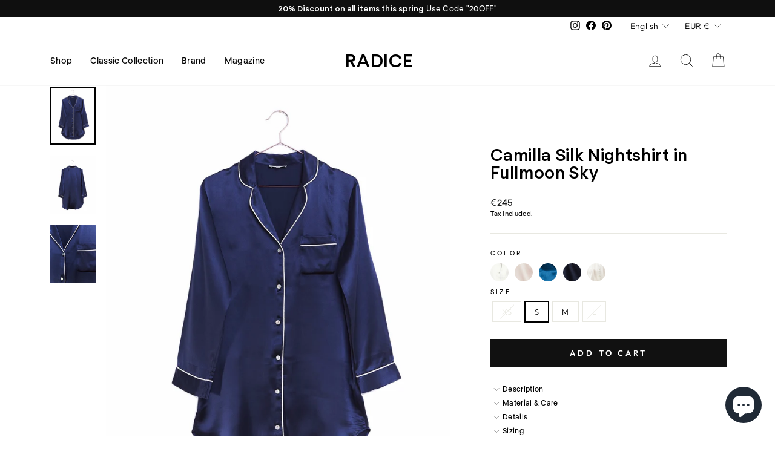

--- FILE ---
content_type: text/css
request_url: https://radicesleep.com/cdn/shop/t/38/assets/custom.css?v=152691748190162342791638881631
body_size: 7539
content:
/** Shopify CDN: Minification failed

Line 31:0 Unexpected "$"

**/
@font-face {
    font-family: 'Regola';
    src: url('RegolaPro-Regular.eot');
    src: url('RegolaPro-Regular.eot?#iefix') format('embedded-opentype'),
        url('RegolaPro-Regular.woff2') format('woff2'),
        url('RegolaPro-Regular.woff') format('woff'),
        url('RegolaPro-Regular.ttf') format('truetype');
    font-weight: normal;
    font-style: normal;
  font-display: swap;
}

@font-face {
    font-family: 'Regola';
    src: url('RegolaPro-Bold.eot');
    src: url('RegolaPro-Bold.eot?#iefix') format('embedded-opentype'),
        url('RegolaPro-Bold.woff2') format('woff2'),
        url('RegolaPro-Bold.woff') format('woff'),
        url('RegolaPro-Bold.ttf') format('truetype');
    font-weight: 700;
    font-style: normal;
  font-display: swap;
}


$type_base_stack: 'Regola', sans-serif;
$type_header_stack: 'Regola', sans-serif;
--typeBasePrimary:'Regola'!important;
--typeHeaderPrimary:'Regola'!important;

body, input, textarea, button, select
{
 font-family:"Regola"!important;
}

body {
    font-family: 'Regola'!important;
}

h1, .h1, h2, .h2, h3, .h3, h4, .h4, h5, .h5, h6, .h6{
font-family: "Regola" !important;
}



/*============================================================================
Fonts Sizes
==============================================================================*/
.our_story h2 {font-size: 3em;}
.blog-page-header-heading .subtitle {font-size: 3em;}
.cc-banner .cc-message{font-size : 12px;font-family: "Regola",sans-serif;}

/*============================================================================
Language Switcher
==============================================================================*/
.site-header-language .lang-switcher {position: initial !important;}
.site-header-language .lang-switcher select{border : none;}
.is-light .header-item .lang-switcher select {background-image: url(/cdn/shop/t/23/assets/ico-select-white.svg);}
.site-footer-language .lang-switcher {position: relative!important;}
.site-footer-language .lang-switcher select{border : none;background-image: url(/cdn/shop/t/23/assets/ico-select-white.svg);}

  
.footer__section .disclosure-list__label {
    color: #fff;
}

.disclosure-list__option .disclosure-list__label  {
    color: #000;
}
/*============================================================================
Header
==============================================================================*/

.shopify_currency_picker {border:none!important}
.shopify_currency_picker:active {border:none!important}
.announcement-bar{padding : 5px 0;}

.announcement-text {
    font-weight: bold;
    display: block;
    text-transform: none;
    letter-spacing: 0em;
    font-size: 13px;
}

.announcement-bar {
  font-size: 13px;
}

.header-layout[data-logo-align="center"] .site-header__logo {margin: 5px 0;}

/*============================================================================
Search Page
==============================================================================*/
#LS_find_result_grid .ls_title{margin-bottom: 0;}
#LS_find_result_grid .ls_title a{
    text-transform: capitalize;
    font-size: 13px;
    line-height: 1.3;
    font-weight: 400;
  	font-family: "Regola",sans-serif;
    letter-spacing: 0.025em;
}
#LS_find_result_grid .ls_product_price {
    font-size: 12.5px;
    margin-top: 3px;
}
#LS_find_result_summary p{font-size:14px;}
#LS_search_popup {display: none;}
/*============================================================================
Paginate
==============================================================================*/
#shopify-section-collection-template #AjaxinatePagination {float: left;margin-left: 45%;margin-bottom: 50px;}
#shopify-section-collection-template #AjaxinateLoop .grid-product__image.lazyloaded {    opacity: 1;}
#shopify-section-blog-template .AjaxinatePagination {
    float: left;
    margin-left: 45%;
    margin-bottom: 50px;
}
/*============================================================================
Mobile Menu
==============================================================================*/
.mobile-nav__social-item, .mobile-nav__toggle button, .mobile-nav__toggle button.is-open, .collapsible-trigger__icon--circle {border: none;}
.currency-picker--drawer .currency-input {border: none;}

/*============================================================================
Width Headers
==============================================================================*/
.rte.collection__description {width: 70%;margin-top: 75px;}
.collection-hero__content .section-header {text-align: left;}

/*============================================================================
Home
==============================================================================*/
.hero__media .hero__subtitle {width: 60%;margin: auto;}

@media all and (max-width: 767px) {
   .hero__subtitle,
   .hero__title
  {
  	width: 100%;
    margin: auto;
  }
  
   .hero--1593719694227 .hero__subtitle {
      font-size: 1em;
   }
  
}

#shopify-section-1593721160365 {
text-align:center;max-width:800px; margin:auto;
}



/*============================================================================
Our Story
==============================================================================*/

.our_story .section_1 {padding-top: 0px;}
.header-sub{line-height: 1.65;font-size: 14px;}
.our_story .background-image-holder{height: 300px;overflow: hidden;margin-top: 10px;}
.our_story .background-image-holder img {width: 100%;height: auto;object-position: 0 -170px;}
.our_story .icon-feature{text-align : center;}
.our_story .author_name {font-style: italic;}
.text_over_image > div {position: relative;float: left;overflow: hidden;width: 100%;}
.text_over_image .container {position: absolute;top: 15%;width: 50%;padding: 0 50px;top: 0;bottom: 0;align-items:center;display: flex;z-index: 9;color: #fff;}
.section_7.text_over_image .container {color: #000;}
.section_8 a, .section_8 a:hover,.section_8 a:hover:after{text-decoration: none; border:none}
.rte .section_8 h2{margin-bottom:0;}
.image-vertical-center{display: flex;justify-content: space-between; align-items: center;}
.our_story section{float:left; width: 100%; padding-top: 100px}
.our_story section h1,.our_story section h2,.our_story section h3,.our_story section h4,.our_story section .h1,.our_story section .h2,.our_story section .h3,.our_story section .h4,.our_story section .h5,.our_story section .h6{margin-bottom:15px;}
.our_story .text_over_image .container h2{margin-top:0;}
.our_story .icon-feature img{max-height:50px}
.our_story .icon-feature h4{margin-top: 20px}
.push-text-right .img_wrap, .push-text-left .img_wrap{height: auto}
.our-story-page header{display: none}
.page-content.our-story-page{padding-top:0}
.story-top-sec{float:left; width: 100%; position:relative; overflow:hidden; height: 550px;}
.story-top-sec img{object-position:0 -150px}
.story-top-sec h2{font-size: 80px;margin-bottom:0}
.story-top-sec .header-sub{font-size: 1.3em;}
.story-top-sec .container {color: #fff;position: absolute;z-index: 9;display: flex;background-color: rgba(0,0,0,0.2);width: 100%;padding: 0 50px;top: 0;bottom: 0;align-items:center}
.image-vertical-center p.author_name {margin-bottom: 10px;}
.image-vertical-center .half-text-view h2{margin-top:0;direction: ltr;}
.rte .small_heading{font-size: 12px;font-weight: 400;margin-bottom: 5px;}
.small_section{text-align:center;}
.small_section .section_small_head{margin-bottom : 25px!important;}
.our_story .story-icons{margin-top : 50px;}
.section_1 .container.story-icons .h3 {margin-bottom: 15px; margin-top:15px;}
section.direction-rtl {direction: rtl;text-align: left;}
.section_10 img{width:100%}
.rte > div.our_story{margin-bottom:0}
.site-nav__dropdown{z-index:99}
.half-text-view.feature-content h3, .half-text-view.feature-content .h3 {margin: 0 0 15px;}
.half-text-view.feature-content {padding: 0 50px;}

/*============================================================================
Custom Grid
==============================================================================*/
.custom-grid-image{padding-bottom: 100%;background-size: cover;background-position: center;}
.custom-grid-section >div{padding-left : 0px;}
.custom-grid-section{margin-left : 0px;}
.product-section-grid{margin: 20px 0 50px 0;}
.product-section-grid .medium-up--one-fourth{width:25%;border-left:1px solid #ccc; padding: 0 30px; min-height: 130px;}
.product-section-grid .medium-up--one-fourth:first-child{border-left: none;}
.icon_header {text-align: center;padding-top: 50px;}
.additional_grid_content h5.small_heading {font-size: 12px;font-weight: 400;margin-bottom: 5px;}
.page-width.product-additional .grid {margin-left: 0px;}

/*============================================================================
FAQ Page
==============================================================================*/

.faq-page .grid__item_detail {width: 60%;margin: 0 auto;}
.faq-page .grid__item_detail h3{margin-bottom: 10px;margin-top:30px;}
.faq-cover-image img {width: 100%;margin: 0 auto;height: 100%;object-fit: cover;}
.faq-cover-image{display: flex;width: 80%;text-align:center;align-items:center;position: relative;top: 0;bottom: 0;margin: 100px auto 20px auto;padding-top: 0;height: 290px;overflow: hidden;}
.faq-cover-image h2{position: absolute;color: #fff;width: 100%;margin: auto;z-index:9;}
.faq-cover-image::after {position: absolute;background-color: rgba(0,0,0,0.2); content: ""; top: 0; bottom: 0; width: 100%; z-index: 1;}
.faq-page .faq-section{padding:1.42857143em  0;}


/*============================================================================
Stockist Page
==============================================================================*/
.stockist-page .grid__item_detail {width: 60%;margin: 0 auto;text-align: center;}
.stockist-page .grid__item_detail h2{margin-bottom: 10px;margin-top:10px;}
.stockist-cover-image img {width: 100%;margin: 0 auto;height: 100%;object-fit: cover;}
.stockist-cover-image{display: flex;width: 80%;text-align:center;align-items:center;position: relative;top: 0;bottom: 0;margin: 100px auto 20px auto;padding-top: 0;height: 400px;overflow: hidden;}
.stockist-page .stockist-section{padding:1.42857143em  0;}
.stockist-section .location-tag {margin-bottom: 10px;font-style: italic;}
.stockist-page #section5 {padding-top: 75px;}

/*============================================================================
Collection
==============================================================================*/
.collection-filter button, .collection-filter select { border: 0px!important;}
.collection__description h1, .faq-header h1, .blog-page-header-heading h1, .stockist-header h1, .article .section-header__title {font-size: 3.5em; line-height:1em}
.collection__description p, .faq-header .subtitle {font-size: 1.5em;}


/*============================================================================
Product Single View
==============================================================================*/
.product-single__meta .variant-wrapper--button.js {text-align: left;}
.swatch .variant__label{display: block;width: 100%;text-align: left;margin-bottom: 10px;}
.swatch .swatch-element{float : left;margin-bottom : 10px;}
.extra_info_icons {text-align: left;}
.extra_info_icons .dx-icon{float : left;margin-right : 5px;}
.item_common .grid__item{min-height: 200px; padding: 40px 10px;}
.page-content--product .item_1{border-bottom: 1px solid #ccc;border-right: 1px solid #ccc;  } 
.page-content--product .item_2{border-bottom: 1px solid #ccc;} 
.page-content--product .item_3{border-right: 1px solid #ccc;} 
.resp-tabs-list .resp-tab-active{border-bottom: 2px solid #000 !important;}
.resp-tabs-list .resp-tab-item{background-color : #fff !important;}
.product-extra-info .img_wrap{width: 500px;height: 500px;overflow: hidden;margin: 0 auto; }
.product-extra-info .img_wrap img{max-width: fit-content;  }
.additional_grid_content{}
.additional_grid_content .title{font-size: 35px;margin-bottom: 30px;}
.additional_grid_content .content{}
.swatch label{font-size : 10px;}
.swatch .tooltip {display: none!important;}
.product-single__meta{text-align: left;margin-top: 100px;}
.product-single__meta .description-short-placeholder {padding: 1em 0em;}
.product-single__meta .stamped-product-reviews-badge {margin-bottom : 10px;}
.product-extra-info.our_story .product-image-sec{height: 454px;background-position: bottom;background-size: cover;}
.product-extra-info.our_story .product-image-sec img{display: none;}
.more-product-sec.text_over_image{text-align:center}
.more-product-sec.text_over_image .container{width:100%; justify-content:center}
.more-product-sec.text_over_image > div{height: 600px;}
.more-product-sec.text_over_image > div h1{font-size: 46px;}
.more-product-sec.text_over_image > div p{font-size: 16px;margin-top: 40px;}
.product-section .product-extra-info .product-image-sec{height: 454px;background-position: bottom;background-size: cover;background-repeat: no-repeat;}
.product-section .product-extra-info .product-image-sec img{display: none;}
.template-product .product-extra-info img{width:50%;objectt-fit:cover;-webkit-object-fit:cover;}
.product-review-sec{position:relative;}
.template-product .image-vertical-center{overflow: hidden;}
.product-smart-tabs-wrapper .description-short {display: none;}
.btn__material {display:none}
.currencies-enabled .stamped-proxy-write img{min-height:250px;}

.product__photo-dots {
    position: relative;
    top: -40px;
}

#webyze-product-colors-5328034103451::before {
    font-weight: normal;
}


/*============================================================================
Cart
==============================================================================*/
.h4.cart__product-name {
    font-size: 1.5em;
    font-weight: bold;
    letter-spacing: 0;
    text-transform: none;
}



/*============================================================================
Article
==============================================================================*/
.article {line-height: 1.65;font-size : 15px;}
.article .rte h3 {margin-top: 20px;    margin-bottom: 15px;}
.article .section-header {text-align: left; width: 60%;margin-left: auto;margin-right: auto;}
.article .article__author{text-align: left;margin-bottom: 25px;}
.grid__item_detail .img_wrap{max-height: 500px;overflow: hidden;margin-bottom: 40px;}
.grid__item_detail .img_wrap img{ width:100%; height: auto;}
.grid__item_detail  .article__body {width: 60%;margin: 0 auto;}
.author-image{    float: left;margin: 0 20px 0 0;}
.author-image img{height:180px; width:180px; border-radius:50%;}
.author-description{padding-left: 30%;font-size:0.85em}
#author-bios{margin-top: 50px;width: 60%;margin-left: auto;margin-right: auto;}
.social-sharing{text-align: center;}
.author-description a{text-decoration: underline;display: block;}
.section-header .article__date {font-size: 12px;}
.article h5, .article h3{font-weight: 400;text-transform: none;font-size: 1.25em;letter-spacing: 0em;line-height: 1.4;}
.article h2{
  margin-top: 20px;
    margin-bottom: 10px;
 font-size: 1.75em; 
}



/*============================================================================
Masonry Block
==============================================================================*/

.masonry__new2 .masonry__item:nth-child(15n+1) {width: 880px}
.masonry__new2 .masonry__item:nth-child(15n+2) {width: 510px}
.masonry__new2 .masonry__item:nth-child(15n+3) {width: 600px}
.masonry__new2 .masonry__item:nth-child(15n+4) {width: 490px}
.masonry__new2 .masonry__item:nth-child(15n+5) {width: 620px}
.masonry__new2 .masonry__item:nth-child(15n+6) {width: 560px}
.masonry__new2 .masonry__item:nth-child(15n+7) {width: 630px}
.masonry__new2 .masonry__item:nth-child(15n+8) {width: 430px}
.masonry__new2 .masonry__item:nth-child(15n+9) {width: 640px}
.masonry__new2 .masonry__item:nth-child(15n+10) {width: 500px}
.masonry__new2 .masonry__item:nth-child(15n+11) {width: 460px}
.masonry__new2 .masonry__item:nth-child(15n+12) {width: 470px}
.masonry__new2 .masonry__item:nth-child(15n+13) {width: 620px}
.masonry__new2 .masonry__item:nth-child(15n+14) {width: 510px}
.masonry__new2 .masonry__item:nth-child(15n+15) {width: 650px}
.masonry__item {padding: 40px;}
.lookbook .article_cover {display:none;}
.lookbook .grid__item_detail .article__body {width: 100%;}
.lookbook .masonry__container.masonry__new2 img 

/*============================================================================
Size Chart Popup
==============================================================================*/
.size-btn {margin-bottom: 15px;}
.size-chart-open-popup {text-decoration: underline;}
.mfp-inline-holder .mfp-content, .mfp-ajax-holder .mfp-content{width : 60%}
#size-chart p {margin-bottom : 5px;}

/*============================================================================
Footer
==============================================================================*/

.footer_block {padding: 20px 0;}
#shopify-section-footer, .index-section--footer,.main-content{float:left; width:100%;}
.site-footer {border:none!important}
.site-footer .grid {border:none!important;}
/*============================================================================
Reviews
==============================================================================*/
.stamped-carousel-title.stamped-style-color-title {display: none;}
#stamped-reviews-widget[data-widget-type="carousel"] .stamped-carousel-subtitle{float:left!important;}
#stamped-reviews-widget[data-widget-type="carousel"] .stamped-carousel-buttons{float:none!important}
.write-review {float:right; right:0;}
.shopify-section-product-template #stamped-main-widget {
    display: none!important;
    overflow: hidden;
    margin: 1em 10px;
    font-style: normal;
}
/*============================================================================
Footer Promotions
==============================================================================*/
#shopify-section-footer-promotions{color: #fff;margin-bottom : 0px;background:#000;}
#shopify-section-footer-promotions .image-wrap{background: transparent;}
#shopify-section-footer-promotions .index-section{margin-bottom : 0px;}
.footer-promotions .image-wrap.margin_auto{margin: 0 auto;}
.footer-promotions .article__grid-image {margin-bottom: 0;}
.footer-promotions h3 {font-size: 14px;font-weight: normal;letter-spacing: 1px;}
.footer-promotions p {font-size: 12px;line-height: 20px;letter-spacing: 1px;margin: 0;}
#shopify-section-footer-promotions .section--divider {padding-top: 75px;padding-bottom: 75px;}
.footer__title {color: #999;}
.site-footer__linklist a { font-size: 15px;}
.footer__item-padding {padding-right: 0px;}
.site-footer .grid{ padding: 30px 0; border-top:1px solid #333; border-bottom:1px solid #333;   margin-bottom: 20px;}
#shopify-section-footer-promotions .section--divider {border-top:none}

.footer-promotions img {
    height: 68px;
  width:68px;
    background-size: contain;
}


/*============================================================================
Mailchimp
==============================================================================*/
.mailchimp-custom {
    padding-bottom: 50px;
    text-align: center;
  color:white;
}
.mailchimp-custom-header {
  color:white;
  text-align:center;
}
.site-footer input {
    font-size: 1.5em;
}

.footer__newsletter {
  display:none;
}


.mailchimp-custom .mailchimp-email{padding: 10px 10px 10px 0;text-align:center;background-color: #000;color: #fff;max-width: 300px;width: 100%;border: 0;border-bottom: 2px solid #fff;}
.mailchimp-custom .mailchimp-email:focus {border: 0;border-bottom: 2px solid #fff;}
.mailchimp-custom .mc-sub {color: #000;background-color: #fff;margin-top:20px;}
.mailchimp-custom .mc-sub:hover{color : #fff;}
.mailchimp-custom #mergeRow-gdpr {font-size: 0.85em;display:none; color: #fff;margin-top: 30px;}
.mailchimp-customs .content__gdprLegal a{color: #fff;border-bottom: 2px solid #ccc;padding-bottom: 3px;}
.mc_fieldset.gdprRequired.mc-field-group {padding: 10px;margin-bottom: 15px;}
label.checkbox.subfield {margin-bottom: 0px;font-size: 1.3em;}
.mailchimp-custom .mailchimp-email::-webkit-input-placeholder {color: #fff;} 
.mailchimp-custom .mailchimp-email::-moz-placeholder {color: #fff;}
.mailchimp-custom .mailchimp-email:-ms-input-placeholder {color: #fff;}
.mailchimp-custom .mailchimp-email:-moz-placeholder {color: #fff;}
.mailchimp-custom #mc_embed_signup {text-align: center;width: 30%;margin-left: auto;margin-right: auto;}
.mc_fieldset.gdprRequired.mc-field-group {border: none;}


/*============================================================================
Footer Newsletter
==============================================================================*/
.footer-news #newsletter-footer{text-align:center;}
.footer-news{padding: 40px 0;}
.footer-news .news_head{font-weight : bold;margin: 0 0px 10px 0;}
.footer-news .news_description {padding-top: 10px;padding-bottom: 15px;}

/*============================================================================
BLOG
==============================================================================*/
#shopify-section-blog-template{line-height: 1.65;font-size : 14px;}
.blog-page-header-heading {text-align: left; width: 60%;margin-left: auto;margin-right: auto; line-height: 1.3;}

/*Breadcum */
.breadcum-custom {width: auto;margin-left:0;display: table;list-style: none;margin-top: 50px;margin-bottom: 50px;text-align: center;}
.breadcum-custom li{display:inline-block;}
.breadcum-custom li a{color : #4d4d4d;font-size : 18px;border-right : 1px solid #4d4d4d;padding : 0 10px;}
.breadcum-custom li:last-child a{border-right : none;}
.blog-page-header-image{ height: 300px;  overflow: hidden;margin-top : 10px;}
.blog-page-header-image img {width: 100%;    height:auto;     object-position: 0 -170px;}
.pagination{ clear:both; }

/*Section Full View */
.full-text-view {width: 100%;float: left; margin-bottom: 100px;}
.full-text-view .inner {width: 50%;text-align: center;margin: 0 auto;}
.full-text-view .img_wrap img {width: 100%;object-position: 0px -178px;height: 100%;}
.full-text-view .img_wrap {height: 550px;width: 100%;display: inline-block;overflow: hidden;}

/*Section Half View */
.half-text-view {width: 50%; float: left;}
.third-text-view {width: 40%;float: right;}

/*Section Left View */
.cont_back{position: absolute;width: 35%;background: rgba(255,255,255,0.8);padding: 30px;z-index: 9;top: 20%;}

.push-text-left {  width: 100%;float: left;  margin-top: 150px; position: relative;}
.push-text-left .img_wrap{height: auto;width: 55%;display: inline-block;overflow: hidden;margin-left: 15%;}
.push-text-left .img_wrap img {width: 100%;height: 100%;}
.push-text-left .cont_back{ right: 15%; }

/*Section Right View */
.push-text-right {width: 100%;float: right;margin-top: 150px; margin-bottom:150px;position: relative;}
.push-text-right .img_wrap{float: right;height: auto;width: 55%;display: inline-block;overflow: hidden;margin-right: 15%;}
.push-text-right .img_wrap img {width: 100%;height: 100%;}
.push-text-right .cont_back{left: 15%; } 


.readmore {text-transform:uppercase;color: #333;font-size: 10px;}
.content-div {margin-bottom: 10px;}
.article-tag {display:none;}

.inner {padding-top:15px}


/*============================================================================
Review Section
==============================================================================*/
#stamped-reviews-widget[data-widget-type="carousel"] .stamped-carousel-scroll::before {margin-bottom: 0px !important;}
.stamped-carousel-scroll-wrapper .block{padding: 50px;position: relative;font-family: "Regola",sans-serif;}
.stamped-carousel-scroll-wrapper .block::before {position: absolute;background-color: #e6e6e6;content: ' ';height: 1000px;width: 1px;top: 0;left:0;}
.stamped-carousel-scroll-wrapper > div:nth-child(3n+1)::before {background-color: transparent;}
#MainContent #stamped-reviews-widget[data-widget-type="carousel"] .stamped-carousel-scroll .stamped-reviews-image {display:none ;}
#MainContent #stamped-reviews-widget[data-widget-type="carousel"] .stamped-carousel-scroll .stamped-reviews-message {margin-left:0px;}
#MainContent #stamped-reviews-widget[data-widget-type="carousel"] .stamped-carousel-scroll .stamped-reviews-author {margin-left: 0px;font-size:14px;}
#MainContent #stamped-reviews-widget[data-widget-type="carousel"] .stamped-carousel-scroll .stamped-reviews-title {font-size: 15px;font-weight: 600;text-transform: uppercase;letter-spacing: 2px;margin-bottom:30px;}
#MainContent #stamped-reviews-widget[data-widget-type="carousel"] .stamped-carousel-scroll .stamped-fa.stamped-fa-star {padding-right: 5px;}
#MainContent #stamped-reviews-widget[data-widget-type="carousel"] .stamped-carousel-scroll .stamped-reviews-message-block {font-size: 13px;font-style: normal;margin-bottom: 18px;font-weight:401;font-family: "Regola",sans-serif;}
#MainContent #stamped-reviews-widget[data-widget-type="carousel"] .stamped-carousel-scroll .stamped-reviews-author {font-size: 13px;text-transform: uppercase;font-style: normal;letter-spacing: 1px;margin-bottom: 26px;font-weight: lighter;color:#1a1a1a;}
#MainContent #stamped-reviews-widget[data-widget-type="carousel"] .stamped-reviews-date {float: none;padding-top: 3px;color: #1A1616;margin-right: 20px;font-size: 15px;letter-spacing: 2px;font-weight: lighter;}
#MainContent #stamped-reviews-widget[data-widget-type="carousel"] .stamped-carousel-button-left {position: absolute;top: 50%;z-index: 9;left: 0%;font-size: 18px;color: #534949;}
#MainContent #stamped-reviews-widget[data-widget-type="carousel"] .stamped-carousel-buttons div {position: absolute;top: 50%;z-index: 9;right: 0%;font-size: 18px;color: #534949;}
#MainContent #stamped-reviews-widget[data-widget-type="carousel"] .stamped-carousel-scroll {min-height: 350px;}
#MainContent #stamped-reviews-widget[data-widget-type="carousel"] .stamped-carousel-subtitle {margin-bottom: 10px;}
#MainContent #stamped-reviews-widget[data-widget-type="carousel"] {border-bottom: 2px solid #eee;margin-bottom: 50px;max-width:100%}


/*============================================================================
Masonary Grid
==============================================================================*/
.gal {-ms-column-count: 3; -webkit-column-count: 3;-moz-column-count: 3;column-count: 3;}	
.gal img{ width: 100%; padding: 7px 0;}
.ms_text {text-align: left;background: #fefefe4d;display: table;padding: 10px 10px;width: 100%;}
.ms_text_block {display: table-cell;font-size: 20px;line-height: 32px;padding:0px;text-align: start;}
  



#cd-vertical-nav {display: inline-block;position: fixed;left: 0px;bottom: 0px;padding: 10px 20px;background: rgba(0,0,0,0.7);margin: 0 auto;width: 100%;text-align: center; z-index: 40;}
#cd-vertical-nav li {display: inline-block;list-style: none;margin: 0 15px;font-size: 15px; font-weight: 700;}
#cd-vertical-nav li a{color:#fff;}
#cd-vertical-nav ul{margin-left:0;}


/*============================================================================
Cookie Consent
==============================================================================*/
.cc-window{opacity:1;transition:opacity 1s ease}.cc-window.cc-invisible{opacity:0}.cc-animate.cc-revoke{transition:transform 1s ease}.cc-animate.cc-revoke.cc-top{transform:translateY(-2em)}.cc-animate.cc-revoke.cc-bottom{transform:translateY(2em)}.cc-animate.cc-revoke.cc-active.cc-bottom,.cc-animate.cc-revoke.cc-active.cc-top,.cc-revoke:hover{transform:translateY(0)}.cc-grower{max-height:0;overflow:hidden;transition:max-height 1s}
.cc-link,.cc-revoke:hover{text-decoration:underline}.cc-revoke,.cc-window{position:fixed;overflow:hidden;box-sizing:border-box;font-family:Helvetica,Calibri,Arial,sans-serif;font-size:16px;line-height:1.5em;display:-ms-flexbox;display:flex;-ms-flex-wrap:nowrap;flex-wrap:nowrap;z-index:9999}.cc-window.cc-static{position:static}.cc-window.cc-floating{padding:2em;max-width:24em;-ms-flex-direction:column;flex-direction:column}.cc-window.cc-banner{padding:1em 1.8em;width:100%;-ms-flex-direction:row;flex-direction:row}.cc-revoke{padding:.5em}.cc-header{font-size:18px;font-weight:700}.cc-btn,.cc-close,.cc-link,.cc-revoke{cursor:pointer}.cc-link{opacity:.8;display:inline-block;padding:.2em}.cc-link:hover{opacity:1}.cc-link:active,.cc-link:visited{color:initial}.cc-btn{display:block;padding:.4em .8em;font-size:.9em;font-weight:700;border-width:2px;border-style:solid;text-align:center;white-space:nowrap}.cc-highlight .cc-btn:first-child{background-color:transparent;border-color:transparent}.cc-highlight .cc-btn:first-child:focus,.cc-highlight .cc-btn:first-child:hover{background-color:transparent;text-decoration:underline}.cc-close{display:block;position:absolute;top:.5em;right:.5em;font-size:1.6em;opacity:.9;line-height:.75}.cc-close:focus,.cc-close:hover{opacity:1}
.cc-revoke.cc-top{top:0;left:3em;border-bottom-left-radius:.5em;border-bottom-right-radius:.5em}.cc-revoke.cc-bottom{bottom:0;left:3em;border-top-left-radius:.5em;border-top-right-radius:.5em}.cc-revoke.cc-left{left:3em;right:unset}.cc-revoke.cc-right{right:3em;left:unset}.cc-top{top:1em}.cc-left{left:1em}.cc-right{right:1em}.cc-bottom{bottom:1em}.cc-floating>.cc-link{margin-bottom:1em}.cc-floating .cc-message{display:block;margin-bottom:1em}.cc-window.cc-floating .cc-compliance{-ms-flex:1 0 auto;flex:1 0 auto}.cc-window.cc-banner{-ms-flex-align:center;align-items:center}.cc-banner.cc-top{left:0;right:0;top:0}.cc-banner.cc-bottom{left:0;right:0;bottom:0}.cc-banner .cc-message{display:block;-ms-flex:1 1 auto;flex:1 1 auto;max-width:100%;margin-right:1em}.cc-compliance{display:-ms-flexbox;display:flex;-ms-flex-align:center;align-items:center;-ms-flex-line-pack:justify;align-content:space-between}.cc-floating .cc-compliance>.cc-btn{-ms-flex:1;flex:1}.cc-btn+.cc-btn{margin-left:.5em}
@media print{.cc-revoke,.cc-window{display:none}}@media screen and (max-width:900px){.cc-btn{white-space:normal}}@media screen and (max-width:414px) and (orientation:portrait),screen and (max-width:736px) and (orientation:landscape){.cc-window.cc-top{top:0}.cc-window.cc-bottom{bottom:0}.cc-window.cc-banner,.cc-window.cc-floating,.cc-window.cc-left,.cc-window.cc-right{left:0;right:0}.cc-window.cc-banner{-ms-flex-direction:column;flex-direction:column}.cc-window.cc-banner .cc-compliance{-ms-flex:1 1 auto;flex:1 1 auto}.cc-window.cc-floating{max-width:none}.cc-window .cc-message{margin-bottom:1em}.cc-window.cc-banner{-ms-flex-align:unset;align-items:unset}.cc-window.cc-banner .cc-message{margin-right:0}}
.cc-floating.cc-theme-classic{padding:1.2em;border-radius:5px}.cc-floating.cc-type-info.cc-theme-classic .cc-compliance{text-align:center;display:inline;-ms-flex:none;flex:none}.cc-theme-classic .cc-btn{border-radius:5px}.cc-theme-classic .cc-btn:last-child{min-width:140px}.cc-floating.cc-type-info.cc-theme-classic .cc-btn{display:inline-block}
.cc-theme-edgeless.cc-window{padding:0}.cc-floating.cc-theme-edgeless .cc-message{margin:2em 2em 1.5em}.cc-banner.cc-theme-edgeless .cc-btn{margin:0;padding:.8em 1.8em;height:100%}.cc-banner.cc-theme-edgeless .cc-message{margin-left:1em}.cc-floating.cc-theme-edgeless .cc-btn+.cc-btn{margin-left:0}

/* -------------------------------- 

Modules - reusable parts of our design

Main components 

-------------------------------- */

.drawer__footer--fixed {
  bottom: 25px;
  
}
  

/*============================================================================
Media CSS
==============================================================================*/
@media (max-width: 500px) {
	.gal {
	-ms-column-count: 1; 
	-webkit-column-count: 1; /* Chrome, Safari, Opera */
    -moz-column-count: 1; /* Firefox */
    column-count: 1;}
}


@media all and (max-width: 767px) {
/* Fonts */  
	.rte.collection__description h1, .faq-header h1, .blog-page-header-heading h1, .stockist-header h1,  .article .section-header__title {font-size: 2.25em;}
	.rte.collection__description p, .faq-header .subtitle {font-size: 1em;}  
	.rte.collection__description, .article .section-header, .blog-page-header-heading {
	   width: 100%;
	   margin-top: 0px; 
      }
  .col_header_new h1 {
    margin-bottom: 5px;
  }

      .hr--clear.hr--small {
        display:none;
      }
  
	.blog-page-header-heading .subtitle {font-size: 1.25em;}
/* Headers */  
  	.mob-language .lang-switcher {position: inherit!important;}
   	.mob-language .lang-switcher select {border : none; font-size : 13px;}
  	.mob-language{float:left;}
  	.drawer__fixed-header .mob-language ul {padding: 0;margin: 0;}
	.drawer__fixed-header .mob-language li {list-style: none; display: inline-block; margin: 0; font-size: 12px; font-weight : 400;border-left: 1px solid #000; padding: 0 10px;}
  	.drawer__fixed-header .mob-language li:first-child { border-left: 0; padding-left: 0;}
  

  
  
	.header-item .lang-switcher {display: none;}
  	.drawer__fixed-header select#CurrencyPicker-drawer {font-size: 13px;}
  	.faq-cover-image{margin: 50px 0 20px; height: auto;}
  	.stockist-cover-image{margin: 50px 0 20px; height: auto;width:100%;}
  	#cd-vertical-nav{display: none;}
  	.site-footer .footer_block .grid__item:after{border:none;}
  	.news_description.text-center p {padding: 0 17px;}
  
  /* Blog */
  
  	.full-text-view .img_wrap img{object-position: 0; margin-bottom: 0px;}
  	.full-text-view .img_wrap, .blog-page-header-image {height: 100%;}
  	.full-text-view .inner,.half-text-view, .grid__item_detail  .article__body, #author-bios , .faq-page .grid__item_detail,.faq-cover-image {width: 100%;}
  
  .full-text-view {
    margin-bottom: 50px;}
  
  .push-text-left, .push-text-right {
    margin-top: 50px;
  }
  
  
  	.third-text-view {width: 100%;float: left;margin-top: 50px;}
  
  	.push-text-left .img_wrap, .push-text-right .img_wrap {height: 100%;width: 100%; margin-left: 0;margin-right:0;}
  
  	.cont_back {position: static;width: 100%; padding: 0px;}
 	
    .blog--list-view .inner {text-align: left;}
    
  	.blog-page-header-image img {width: 100%; height: auto; object-position: 0;}
  	.breadcum-custom{  margin-top:15px;}
  	.author-image {float: none; margin: 0 0 10px 0;width: 100%;text-align: center;}
  	.author-description {padding-left: 0;text-align: center;}
  	.our_story .background-image-holder img, .text_over_image img, .section_7.text_over_image img, .story-top-sec img,.grid__item_detail .img_wrap img{object-position:center}
  	.our_story .background-image-holder, .text_over_image, .story-top-sec,.grid__item_detail .img_wrap{height: auto}
  	.text_over_image .container {position: relative;top: 0;width: 100%;padding: 10px 0;color: #000;}
  	.image-vertical-center{display:block}
  	.section_10 {margin-top: 60px;}
  	.our_story .icon-feature h4 {margin-top: 20px;}
  	section .vertical--flex .half-text-view.feature-content {padding: 10px 0}
  	.our_story .section_10 {margin-top: 40px;padding-top: 0;}
  	.section_8{margin:0}
  	.story-top-sec h2{font-size: 40px;}
  	.story-top-sec .header-sub{font-size: 1em;}
  	.story-top-sec .container{padding: 0 20px;}
  	.footer__item-padding .collapsible-content{opacity:1;height: auto !important; visibility:visible}
  	.footer__item-padding .collapsible-content .footer__social{margin-top:0;}
  	.footer__item-padding .collapsible-content .collapsible-content__inner{-webkit-transform: translateY(0);transform: translateY(0);}
  	.footer__social li {margin-bottom: 0;}
  	.footer__item-padding .collapsible-trigger-btn > span {display: none;}
  	.footer__item-padding .collapsible-content .collapsible-content__inner > div {padding: 0 !important;}
  	.half-text-view.feature-content .small_heading,.image-vertical-center p.author_name {margin: 10px 0;}
  	.custom-grid-section > div:nth-child(n+7) {display: none;}
  	.product-section-grid .medium-up--one-fourth{width : 50%}
  	.product-section-grid .grid__item:nth-child(1) {border-bottom: 1px solid #ccc;border-right: 1px solid #ccc;}
  	.product-section-grid .grid__item:nth-child(2) {border-bottom: 1px solid #ccc;}
  	.product-section-grid .grid__item:nth-child(3) {border-right: 1px solid #ccc;}
  	.product-section-grid .medium-up--one-fourth{border-left : none;}
  	.more-product-sec.text_over_image > div h1 {font-size: 2.11692em;text-align:left;}
  	.more-product-sec.text_over_image > div p {font-size: 11.05px;margin-top: 0;text-align: left;}
  	.more-product-sec.text_over_image > div{height: auto;}
  	.product-single__meta {margin-top: 0px;}
  	.write-review {padding-right: 37px; position:absolute;z-index:9; }
  	.stamped-carousel-scroll-wrapper .block::before {background-color:transparent;}
   	#MainContent #stamped-reviews-widget[data-widget-type="carousel"] .stamped-carousel-scroll .stamped-reviews-message {margin-left:0px !important;}
  	#MainContent #stamped-reviews-widget[data-widget-type="carousel"] .stamped-carousel-scroll .stamped-reviews-author { margin-left:0px !important;}
   	#stamped-reviews-widget[data-widget-type="carousel"] .stamped-carousel-subtitle{margin-top:0 !important;}
   	#MainContent #stamped-reviews-widget[data-widget-type="carousel"] .stamped-carousel-buttons div{right: -18px;}
  	.mfp-inline-holder .mfp-content, .mfp-ajax-holder .mfp-content{width : 100%}
  	.template-product .product-extra-info img {width: 100%;}
/* From custom.scss */  
	.product__main-photos .slick-list {padding-left: 0%;padding-right: 0%;}
	.product__main-photos .slick-slide .product-image-main {margin-right: 0px;}

/* Mailchimp   */
.footer-news #mc_embed_signup{width : 90%;}
/* Review Form   */
  .currencies-enabled .stamped-proxy-write,.currencies-enabled .stamped-content {width: 90%;margin-left: auto;margin-right: auto;}
/* Pagination    */
  #AjaxinatePagination {float: none;margin-left: 0;margin-bottom: 50px;text-align: center;}
  #shopify-section-blog-template .AjaxinatePagination {    margin-left: 35%;}

.breadcum-custom {
  text-align: left;
}

.product__policies.rte.small--text-center {
    text-align: left!important;
}
}

@media only screen and (min-width: 768px){
	.page-width {padding-left: 80px;padding-right: 80px;}
	.product__thumbs--beside {margin-left: 0px;Margin-right: 15px}
  .page-content--product {padding-top: 0px;}
}

@media all and (max-width: 768px){
	.section_3 .push-text-right .img_wrap, .section_6 .push-text-right .img_wrap{float:right}
	.push-text-left .img_wrap {height: 100%;width: 100%;margin-left: 0;}
	.cont_back {width: 100%;padding: 15px; top: 10%;}
	.our_story .background-image-holder img, .text_over_image img, .section_7.text_over_image img,.story-top-sec img{object-position:center}
	.our_story .background-image-holder, .text_over_image,.story-top-sec{height: auto}  
	.text_over_image .container {width: 100%;}
	.section_6 {margin-top: 20px}
	.section_6 .push-text-left{margin-top:0}
	.story-top-sec h2{font-size: 60px;}
	.image-vertical-center .feature-row__text--left{padding-left:30px;}
	.half-text-view.feature-content{padding: 0 30px;}
	.vertical--flex > div:first-child {height: 400px;}
	.vertical--flex > div:first-child img {width: 100%;height: 100%;object-fit: cover;}
}



/* new css code for all pages */

/* new code for color varient */
.swatch .color label {
 min-width:30px !important;
 height:30px !important;
 text-align:center;
 line-height:30px;
 border-radius:50%;
 background-size:40px
}
.swatch label {
 float:left;
 margin:0;
 white-space:nowrap;
 text-transform:uppercase
}
.swatch-element label {
 padding:0 10px
}
.color.swatch-element label {
 padding:0
}
.swatch .swatch-element {
 float:left;
 -webkit-transform:translateZ(0);
 -webkit-font-smoothing:antialiased;
 margin:0px 10px 10px 0;
 position:relative;
}
.swatch .tooltip {
 display:none;
 text-align:center;
 color:#000;
 padding:5px;
 display:block;
 position:absolute;
 width:120px;
 left:-43px;
 filter:alpha(opacity=0);
 -khtml-opacity:0;
 -moz-opacity:0;
 opacity:0;
 visibility:hidden;
 -webkit-transform:translateY(10px);
 -moz-transform:translateY(10px);
 -ms-transform:translateY(10px);
 -o-transform:translateY(10px);
 transform:translateY(10px);
 -webkit-transition:all .25s ease-out;
 -moz-transition:all .25s ease-out;
 -ms-transition:all .25s ease-out;
 -o-transition:all .25s ease-out;
 transition:all .25s ease-out;
 z-index:10000;
 -moz-box-sizing:border-box;
 -webkit-box-sizing:border-box;
 box-sizing:border-box;
}
.swatch .tooltip:before {
 bottom:0px;
 content:" ";
 display:block;
 height:20px;
 left:0;
 position:absolute;
 width:100%
}
.swatch .swatch-element:hover .tooltip {
 filter:alpha(opacity=100);
 -khtml-opacity:1;
 -moz-opacity:1;
 opacity:1;
 
 visibility:visible;
 -webkit-transform:translateY(0px);
 -moz-transform:translateY(0px);
 -ms-transform:translateY(0px);
 -o-transform:translateY(0px);
 transform:translateY(0px)
}




.disclosure-list {
	top: 35px;
	width: auto;
	overflow: hidden;
}
.header-item .footer__section {
	margin-top: 0px;
	margin-bottom: 0;
}


.site-footer a {
    color: #fff;
}
.grid__image-ratio {
	background: transparent;
	background-repeat: no-repeat;
	margin: 1rem auto;
	background-position: bottom;
}
.footer__collapsible p {
	color: #fff;
}
.site-footer {
    background-color: black;
    border: none;
}
form + .footer__social {
	margin-top: 18px;
}
.footer-promotions .btn.btn--secondary.btn--small {
	color: #fff;
}
.grid__image-ratio.grid__image-ratio--cover.grid__image-ratio--wide.lazyloaded {
	background-size: contain;
	height: 68px;
}
.footer-promotions h3 {
	margin: 10px 0 17px 0;
}
.footer-promotions .text-spacing{
	margin-bottom: 20px;
}
.news_description strong {
	font-size: 27px;
}
.news_description p {
	font-size: 12px;
	font-weight: 100;
}

/* Smaller Updates to css */

@media (max-width:480px) {



   .grid--collection .grid__item{
  		width:50%;
    }




}































